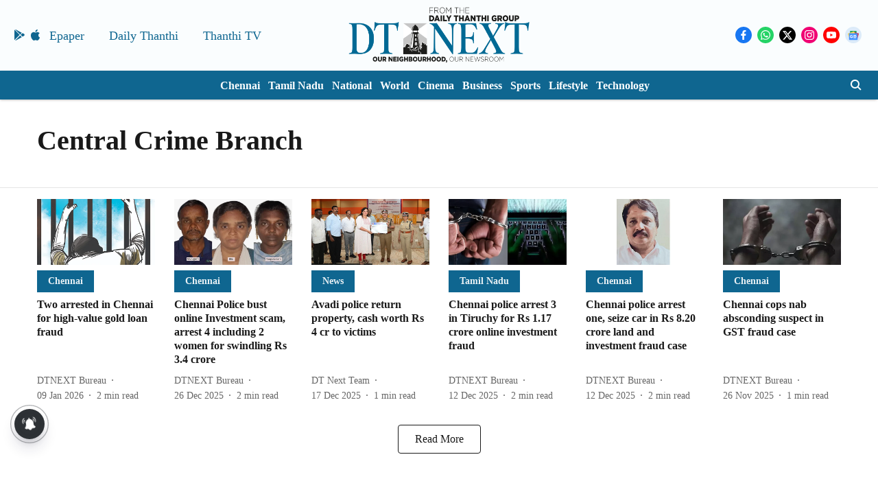

--- FILE ---
content_type: application/javascript; charset=utf-8
request_url: https://fundingchoicesmessages.google.com/f/AGSKWxVYH_cRFGqGiWOxni4BzGsfeYkxPZ0AjlcVYvM7vqbUJvyo11oEB3pIk54tgXP3hlP9bNi9aGb7Q92J1XoaURzXk3RLKtPXBib1TbCS5yEl4as45EUt6tVN-IWPAxp6zMePYVCuT9I3BKoVb-1QUKS0-j_PZI5jfrq-ZEp-7Aj_k0zxx7JuDa69BNmU/_.cfm?ad=/pagepeelads./bckgrnd_ad./admega.?q=ads_
body_size: -1291
content:
window['c02280d6-46c1-45f5-ac1f-28035938d8ac'] = true;